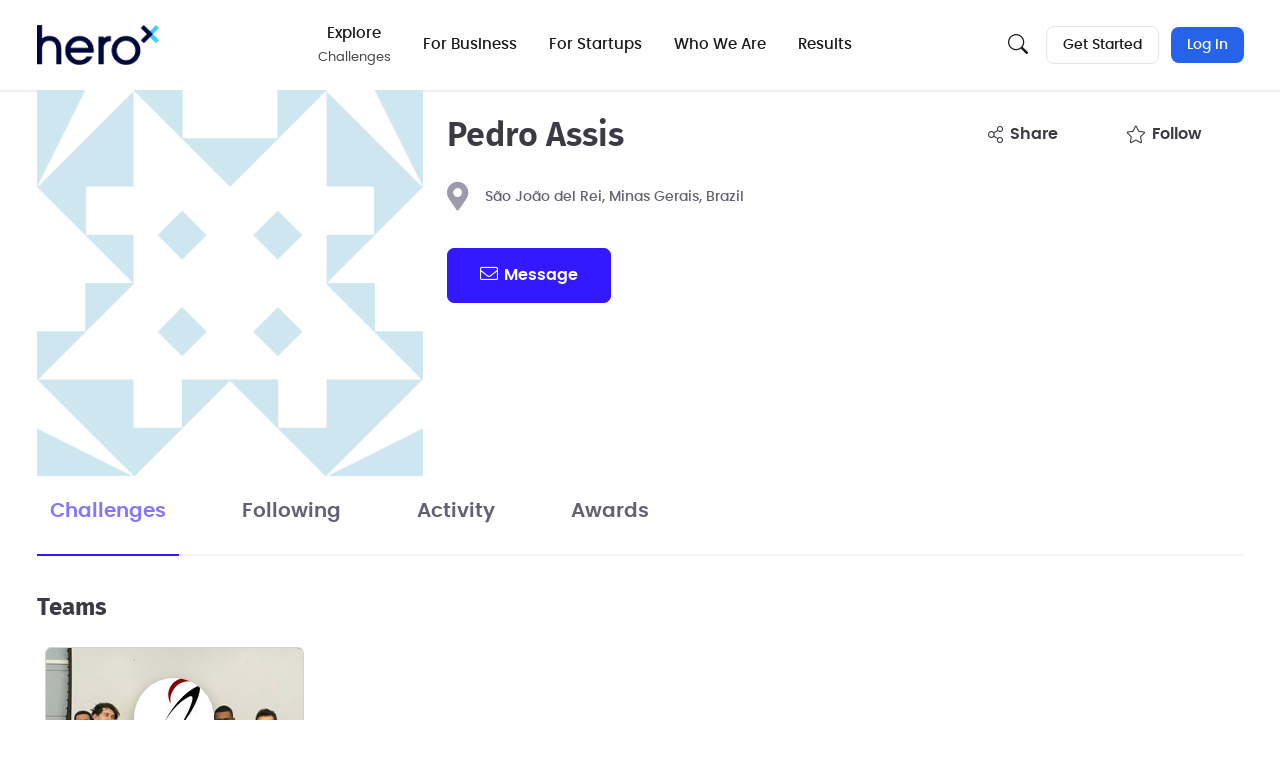

--- FILE ---
content_type: application/javascript
request_url: https://d253pvgap36xx8.cloudfront.net/static/cache/prod-61b3d71020dc49b4/bundles/6840-952a2be4abdc94460781.v11.js
body_size: 4402
content:
"use strict";(self.chunkLoadingGlobal=self.chunkLoadingGlobal||[]).push([[6840],{196:(t,e,r)=>{r.d(e,{A:()=>n});const n=function(t,e){return t===e||t!=t&&e!=e}},3986:(t,e,r)=>{r.d(e,{A:()=>n});const n=function(t){return"number"==typeof t&&t>-1&&t%1==0&&t<=9007199254740991}},6840:(t,e,r)=>{r.d(e,{A:()=>Y});var n=r(98300),o=r(70488);const c=function(t,e){for(var r=-1,n=null==t?0:t.length;++r<n;)if(e(t[r],r,t))return!0;return!1};var a=r(95199);const s=function(t,e,r,n,s,i){var u=1&r,f=t.length,l=e.length;if(f!=l&&!(u&&l>f))return!1;var p=i.get(t),A=i.get(e);if(p&&A)return p==e&&A==t;var v=-1,h=!0,_=2&r?new o.A:void 0;for(i.set(t,e),i.set(e,t);++v<f;){var d=t[v],b=e[v];if(n)var y=u?n(b,d,v,e,t,i):n(d,b,v,t,e,i);if(void 0!==y){if(y)continue;h=!1;break}if(_){if(!c(e,function(t,e){if(!(0,a.A)(_,e)&&(d===t||s(d,t,r,n,i)))return _.push(e)})){h=!1;break}}else if(d!==b&&!s(d,b,r,n,i)){h=!1;break}}return i.delete(t),i.delete(e),h};var i=r(39229),u=r(25801);const f=u.A.Uint8Array;var l=r(196);const p=function(t){var e=-1,r=Array(t.size);return t.forEach(function(t,n){r[++e]=[n,t]}),r};var A=r(9563),v=i.A?i.A.prototype:void 0,h=v?v.valueOf:void 0;const _=function(t,e,r,n,o,c,a){switch(r){case"[object DataView]":if(t.byteLength!=e.byteLength||t.byteOffset!=e.byteOffset)return!1;t=t.buffer,e=e.buffer;case"[object ArrayBuffer]":return!(t.byteLength!=e.byteLength||!c(new f(t),new f(e)));case"[object Boolean]":case"[object Date]":case"[object Number]":return(0,l.A)(+t,+e);case"[object Error]":return t.name==e.name&&t.message==e.message;case"[object RegExp]":case"[object String]":return t==e+"";case"[object Map]":var i=p;case"[object Set]":var u=1&n;if(i||(i=A.A),t.size!=e.size&&!u)return!1;var v=a.get(t);if(v)return v==e;n|=2,a.set(t,e);var _=s(i(t),i(e),n,o,c,a);return a.delete(t),_;case"[object Symbol]":if(h)return h.call(t)==h.call(e)}return!1};var d=r(11795),b=r(28661),y=r(20601);const j=function(t){return(0,d.A)(t,y.A,b.A)};var g=Object.prototype.hasOwnProperty;const O=function(t,e,r,n,o,c){var a=1&r,s=j(t),i=s.length;if(i!=j(e).length&&!a)return!1;for(var u=i;u--;){var f=s[u];if(!(a?f in e:g.call(e,f)))return!1}var l=c.get(t),p=c.get(e);if(l&&p)return l==e&&p==t;var A=!0;c.set(t,e),c.set(e,t);for(var v=a;++u<i;){var h=t[f=s[u]],_=e[f];if(n)var d=a?n(_,h,f,e,t,c):n(h,_,f,t,e,c);if(!(void 0===d?h===_||o(h,_,r,n,c):d)){A=!1;break}v||(v="constructor"==f)}if(A&&!v){var b=t.constructor,y=e.constructor;b==y||!("constructor"in t)||!("constructor"in e)||"function"==typeof b&&b instanceof b&&"function"==typeof y&&y instanceof y||(A=!1)}return c.delete(t),c.delete(e),A};var w=r(80326);const m=(0,w.A)(u.A,"DataView");var z=r(71331);const S=(0,w.A)(u.A,"Promise");var x=r(24429),P=r(29459),k=r(31835),E=r(7837),F="[object Map]",T="[object Promise]",B="[object Set]",L="[object WeakMap]",M="[object DataView]",$=(0,E.A)(m),D=(0,E.A)(z.A),I=(0,E.A)(S),U=(0,E.A)(x.A),R=(0,E.A)(P.A),V=k.A;(m&&V(new m(new ArrayBuffer(1)))!=M||z.A&&V(new z.A)!=F||S&&V(S.resolve())!=T||x.A&&V(new x.A)!=B||P.A&&V(new P.A)!=L)&&(V=function(t){var e=(0,k.A)(t),r="[object Object]"==e?t.constructor:void 0,n=r?(0,E.A)(r):"";if(n)switch(n){case $:return M;case D:return F;case I:return T;case U:return B;case R:return L}return e});const G=V;var N=r(74637),W=r(73060),q=r(29070),C="[object Arguments]",H="[object Array]",J="[object Object]",K=Object.prototype.hasOwnProperty;const Q=function(t,e,r,o,c,a){var i=(0,N.A)(t),u=(0,N.A)(e),f=i?H:G(t),l=u?H:G(e),p=(f=f==C?J:f)==J,A=(l=l==C?J:l)==J,v=f==l;if(v&&(0,W.A)(t)){if(!(0,W.A)(e))return!1;i=!0,p=!1}if(v&&!p)return a||(a=new n.A),i||(0,q.A)(t)?s(t,e,r,o,c,a):_(t,e,f,r,o,c,a);if(!(1&r)){var h=p&&K.call(t,"__wrapped__"),d=A&&K.call(e,"__wrapped__");if(h||d){var b=h?t.value():t,y=d?e.value():e;return a||(a=new n.A),c(b,y,r,o,a)}}return!!v&&(a||(a=new n.A),O(t,e,r,o,c,a))};var X=r(43046);const Y=function t(e,r,n,o,c){return e===r||(null==e||null==r||!(0,X.A)(e)&&!(0,X.A)(r)?e!=e&&r!=r:Q(e,r,n,o,t,c))}},7837:(t,e,r)=>{r.d(e,{A:()=>o});var n=Function.prototype.toString;const o=function(t){if(null!=t){try{return n.call(t)}catch(t){}try{return t+""}catch(t){}}return""}},8923:(t,e,r)=>{r.d(e,{A:()=>o});var n=Object.prototype;const o=function(t){var e=t&&t.constructor;return t===("function"==typeof e&&e.prototype||n)}},9169:(t,e,r)=>{r.d(e,{A:()=>p});const n=function(){this.__data__=[],this.size=0};var o=r(196);const c=function(t,e){for(var r=t.length;r--;)if((0,o.A)(t[r][0],e))return r;return-1};var a=Array.prototype.splice;const s=function(t){var e=this.__data__,r=c(e,t);return!(r<0)&&(r==e.length-1?e.pop():a.call(e,r,1),--this.size,!0)};const i=function(t){var e=this.__data__,r=c(e,t);return r<0?void 0:e[r][1]};const u=function(t){return c(this.__data__,t)>-1};const f=function(t,e){var r=this.__data__,n=c(r,t);return n<0?(++this.size,r.push([t,e])):r[n][1]=e,this};function l(t){var e=-1,r=null==t?0:t.length;for(this.clear();++e<r;){var n=t[e];this.set(n[0],n[1])}}l.prototype.clear=n,l.prototype.delete=s,l.prototype.get=i,l.prototype.has=u,l.prototype.set=f;const p=l},9563:(t,e,r)=>{r.d(e,{A:()=>n});const n=function(t){var e=-1,r=Array(t.size);return t.forEach(function(t){r[++e]=t}),r}},11795:(t,e,r)=>{r.d(e,{A:()=>c});var n=r(55940),o=r(74637);const c=function(t,e,r){var c=e(t);return(0,o.A)(t)?c:(0,n.A)(c,r(t))}},12123:(t,e,r)=>{r.d(e,{A:()=>n});const n=function(t,e){return function(r){return t(e(r))}}},15405:(t,e,r)=>{r.d(e,{A:()=>o});var n=/^(?:0|[1-9]\d*)$/;const o=function(t,e){var r=typeof t;return!!(e=null==e?9007199254740991:e)&&("number"==r||"symbol"!=r&&n.test(t))&&t>-1&&t%1==0&&t<e}},16105:(t,e,r)=>{r.d(e,{A:()=>n});const n=function(t){return function(e){return t(e)}}},20601:(t,e,r)=>{r.d(e,{A:()=>u});var n=r(47933),o=r(8923);const c=(0,r(12123).A)(Object.keys,Object);var a=Object.prototype.hasOwnProperty;const s=function(t){if(!(0,o.A)(t))return c(t);var e=[];for(var r in Object(t))a.call(t,r)&&"constructor"!=r&&e.push(r);return e};var i=r(41578);const u=function(t){return(0,i.A)(t)?(0,n.A)(t):s(t)}},24429:(t,e,r)=>{r.d(e,{A:()=>c});var n=r(80326),o=r(25801);const c=(0,n.A)(o.A,"Set")},25801:(t,e,r)=>{r.d(e,{A:()=>c});var n=r(42692),o="object"==typeof self&&self&&self.Object===Object&&self;const c=n.A||o||Function("return this")()},28643:(t,e,r)=>{r.d(e,{A:()=>u});var n=r(31835),o=r(43046);const c=function(t){return(0,o.A)(t)&&"[object Arguments]"==(0,n.A)(t)};var a=Object.prototype,s=a.hasOwnProperty,i=a.propertyIsEnumerable;const u=c(function(){return arguments}())?c:function(t){return(0,o.A)(t)&&s.call(t,"callee")&&!i.call(t,"callee")}},28661:(t,e,r)=>{r.d(e,{A:()=>s});const n=function(t,e){for(var r=-1,n=null==t?0:t.length,o=0,c=[];++r<n;){var a=t[r];e(a,r,t)&&(c[o++]=a)}return c};var o=r(93229),c=Object.prototype.propertyIsEnumerable,a=Object.getOwnPropertySymbols;const s=a?function(t){return null==t?[]:(t=Object(t),n(a(t),function(e){return c.call(t,e)}))}:o.A},29070:(t,e,r)=>{r.d(e,{A:()=>h});var n=r(31835),o=r(3986),c=r(43046),a={};a["[object Float32Array]"]=a["[object Float64Array]"]=a["[object Int8Array]"]=a["[object Int16Array]"]=a["[object Int32Array]"]=a["[object Uint8Array]"]=a["[object Uint8ClampedArray]"]=a["[object Uint16Array]"]=a["[object Uint32Array]"]=!0,a["[object Arguments]"]=a["[object Array]"]=a["[object ArrayBuffer]"]=a["[object Boolean]"]=a["[object DataView]"]=a["[object Date]"]=a["[object Error]"]=a["[object Function]"]=a["[object Map]"]=a["[object Number]"]=a["[object Object]"]=a["[object RegExp]"]=a["[object Set]"]=a["[object String]"]=a["[object WeakMap]"]=!1;const s=function(t){return(0,c.A)(t)&&(0,o.A)(t.length)&&!!a[(0,n.A)(t)]};var i=r(16105),u=r(42692),f="object"==typeof exports&&exports&&!exports.nodeType&&exports,l=f&&"object"==typeof module&&module&&!module.nodeType&&module,p=l&&l.exports===f&&u.A.process,A=function(){try{var t=l&&l.require&&l.require("util").types;return t||p&&p.binding&&p.binding("util")}catch(t){}}();var v=A&&A.isTypedArray;const h=v?(0,i.A)(v):s},29459:(t,e,r)=>{r.d(e,{A:()=>c});var n=r(80326),o=r(25801);const c=(0,n.A)(o.A,"WeakMap")},31835:(t,e,r)=>{r.d(e,{A:()=>p});var n=r(39229),o=Object.prototype,c=o.hasOwnProperty,a=o.toString,s=n.A?n.A.toStringTag:void 0;const i=function(t){var e=c.call(t,s),r=t[s];try{t[s]=void 0;var n=!0}catch(t){}var o=a.call(t);return n&&(e?t[s]=r:delete t[s]),o};var u=Object.prototype.toString;const f=function(t){return u.call(t)};var l=n.A?n.A.toStringTag:void 0;const p=function(t){return null==t?void 0===t?"[object Undefined]":"[object Null]":l&&l in Object(t)?i(t):f(t)}},39229:(t,e,r)=>{r.d(e,{A:()=>n});const n=r(25801).A.Symbol},40345:(t,e,r)=>{r.d(e,{A:()=>n});const n=function(t){var e=typeof t;return null!=t&&("object"==e||"function"==e)}},41578:(t,e,r)=>{r.d(e,{A:()=>c});var n=r(54750),o=r(3986);const c=function(t){return null!=t&&(0,o.A)(t.length)&&!(0,n.A)(t)}},42692:(t,e,r)=>{r.d(e,{A:()=>n});const n="object"==typeof global&&global&&global.Object===Object&&global},43046:(t,e,r)=>{r.d(e,{A:()=>n});const n=function(t){return null!=t&&"object"==typeof t}},47933:(t,e,r)=>{r.d(e,{A:()=>f});const n=function(t,e){for(var r=-1,n=Array(t);++r<t;)n[r]=e(r);return n};var o=r(28643),c=r(74637),a=r(73060),s=r(15405),i=r(29070),u=Object.prototype.hasOwnProperty;const f=function(t,e){var r=(0,c.A)(t),f=!r&&(0,o.A)(t),l=!r&&!f&&(0,a.A)(t),p=!r&&!f&&!l&&(0,i.A)(t),A=r||f||l||p,v=A?n(t.length,String):[],h=v.length;for(var _ in t)!e&&!u.call(t,_)||A&&("length"==_||l&&("offset"==_||"parent"==_)||p&&("buffer"==_||"byteLength"==_||"byteOffset"==_)||(0,s.A)(_,h))||v.push(_);return v}},54750:(t,e,r)=>{r.d(e,{A:()=>c});var n=r(31835),o=r(40345);const c=function(t){if(!(0,o.A)(t))return!1;var e=(0,n.A)(t);return"[object Function]"==e||"[object GeneratorFunction]"==e||"[object AsyncFunction]"==e||"[object Proxy]"==e}},55940:(t,e,r)=>{r.d(e,{A:()=>n});const n=function(t,e){for(var r=-1,n=e.length,o=t.length;++r<n;)t[o+r]=e[r];return t}},70488:(t,e,r)=>{r.d(e,{A:()=>s});var n=r(81910);const o=function(t){return this.__data__.set(t,"__lodash_hash_undefined__"),this};const c=function(t){return this.__data__.has(t)};function a(t){var e=-1,r=null==t?0:t.length;for(this.__data__=new n.A;++e<r;)this.add(t[e])}a.prototype.add=a.prototype.push=o,a.prototype.has=c;const s=a},71331:(t,e,r)=>{r.d(e,{A:()=>c});var n=r(80326),o=r(25801);const c=(0,n.A)(o.A,"Map")},73060:(t,e,r)=>{r.d(e,{A:()=>i});var n=r(25801);const o=function(){return!1};var c="object"==typeof exports&&exports&&!exports.nodeType&&exports,a=c&&"object"==typeof module&&module&&!module.nodeType&&module,s=a&&a.exports===c?n.A.Buffer:void 0;const i=(s?s.isBuffer:void 0)||o},74637:(t,e,r)=>{r.d(e,{A:()=>n});const n=Array.isArray},80326:(t,e,r)=>{r.d(e,{A:()=>b});var n=r(54750);const o=r(25801).A["__core-js_shared__"];var c,a=(c=/[^.]+$/.exec(o&&o.keys&&o.keys.IE_PROTO||""))?"Symbol(src)_1."+c:"";const s=function(t){return!!a&&a in t};var i=r(40345),u=r(7837),f=/^\[object .+?Constructor\]$/,l=Function.prototype,p=Object.prototype,A=l.toString,v=p.hasOwnProperty,h=RegExp("^"+A.call(v).replace(/[\\^$.*+?()[\]{}|]/g,"\\$&").replace(/hasOwnProperty|(function).*?(?=\\\()| for .+?(?=\\\])/g,"$1.*?")+"$");const _=function(t){return!(!(0,i.A)(t)||s(t))&&((0,n.A)(t)?h:f).test((0,u.A)(t))};const d=function(t,e){return null==t?void 0:t[e]};const b=function(t,e){var r=d(t,e);return _(r)?r:void 0}},81910:(t,e,r)=>{r.d(e,{A:()=>w});const n=(0,r(80326).A)(Object,"create");const o=function(){this.__data__=n?n(null):{},this.size=0};const c=function(t){var e=this.has(t)&&delete this.__data__[t];return this.size-=e?1:0,e};var a=Object.prototype.hasOwnProperty;const s=function(t){var e=this.__data__;if(n){var r=e[t];return"__lodash_hash_undefined__"===r?void 0:r}return a.call(e,t)?e[t]:void 0};var i=Object.prototype.hasOwnProperty;const u=function(t){var e=this.__data__;return n?void 0!==e[t]:i.call(e,t)};const f=function(t,e){var r=this.__data__;return this.size+=this.has(t)?0:1,r[t]=n&&void 0===e?"__lodash_hash_undefined__":e,this};function l(t){var e=-1,r=null==t?0:t.length;for(this.clear();++e<r;){var n=t[e];this.set(n[0],n[1])}}l.prototype.clear=o,l.prototype.delete=c,l.prototype.get=s,l.prototype.has=u,l.prototype.set=f;const p=l;var A=r(9169),v=r(71331);const h=function(){this.size=0,this.__data__={hash:new p,map:new(v.A||A.A),string:new p}};const _=function(t){var e=typeof t;return"string"==e||"number"==e||"symbol"==e||"boolean"==e?"__proto__"!==t:null===t};const d=function(t,e){var r=t.__data__;return _(e)?r["string"==typeof e?"string":"hash"]:r.map};const b=function(t){var e=d(this,t).delete(t);return this.size-=e?1:0,e};const y=function(t){return d(this,t).get(t)};const j=function(t){return d(this,t).has(t)};const g=function(t,e){var r=d(this,t),n=r.size;return r.set(t,e),this.size+=r.size==n?0:1,this};function O(t){var e=-1,r=null==t?0:t.length;for(this.clear();++e<r;){var n=t[e];this.set(n[0],n[1])}}O.prototype.clear=h,O.prototype.delete=b,O.prototype.get=y,O.prototype.has=j,O.prototype.set=g;const w=O},93229:(t,e,r)=>{r.d(e,{A:()=>n});const n=function(){return[]}},95199:(t,e,r)=>{r.d(e,{A:()=>n});const n=function(t,e){return t.has(e)}},98300:(t,e,r)=>{r.d(e,{A:()=>p});var n=r(9169);const o=function(){this.__data__=new n.A,this.size=0};const c=function(t){var e=this.__data__,r=e.delete(t);return this.size=e.size,r};const a=function(t){return this.__data__.get(t)};const s=function(t){return this.__data__.has(t)};var i=r(71331),u=r(81910);const f=function(t,e){var r=this.__data__;if(r instanceof n.A){var o=r.__data__;if(!i.A||o.length<199)return o.push([t,e]),this.size=++r.size,this;r=this.__data__=new u.A(o)}return r.set(t,e),this.size=r.size,this};function l(t){var e=this.__data__=new n.A(t);this.size=e.size}l.prototype.clear=o,l.prototype.delete=c,l.prototype.get=a,l.prototype.has=s,l.prototype.set=f;const p=l}}]);
//# sourceMappingURL=6840-952a2be4abdc94460781.v11.js.map